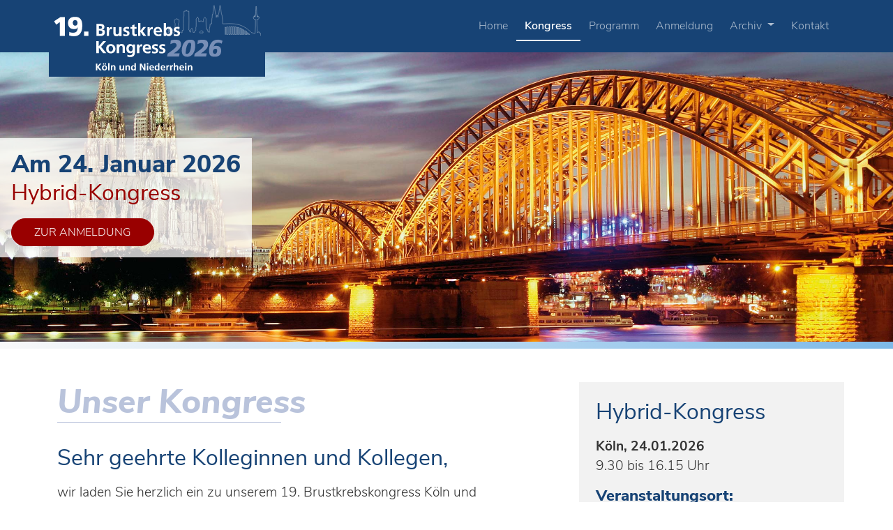

--- FILE ---
content_type: text/html
request_url: https://brustkrebskongress-koeln.de/kongress.html
body_size: 2904
content:
<!doctype html><html lang="de"><head><title>Kongress | 19. Brustkrebskongress 2026 am 24. Januar 2026 in Köln</title><meta charset="utf-8"><meta http-equiv="X-UA-Compatible" content="IE=edge,chrome=1"><meta name="viewport" content="width=device-width,initial-scale=1,shrink-to-fit=no,maximum-scale=1,user-scalable=no"><meta name="description" content="19. Brustkrebskongress 2026 am 24.01.2026: Aktuelle Entwicklungen zum Mammakarzinom, Diagnostik, Therapie und neue Studien - online und in Präsenz im Best Western Plus Köln City."><meta name="author" content=""><base href="/"><meta name="google-site-verification" content="6IN0FqtBIL5apSzeGGHWeemX7k8mDANL-ESWpsdWGlQ"><meta property="og:title" content="19. Brustkrebskongress 2026 am 24. Januar 2026 in Köln - online und in Präsenz im Best Western Plus Köln City"><meta propterty="og:description" content="19. Brustkrebskongress 2026 am 24.01.2026: Aktuelle Entwicklungen zum Mammakarzinom, Diagnostik, Therapie und neue Studien - online und in Präsenz im Best Western Plus Köln City."><meta property="og:type" content="website"><meta property="og:url" content="https://brustkrebskongress-koeln.de"><meta property="og:image" content="https://brustkrebskongress-koeln.de/images/keyvisual_md.jpg"><link rel="shortcut icon" href="favicon.ico"><link rel="apple-touch-icon" href="icon.png"><link rel="stylesheet" href="styles/styles.css?v=1765784990"><!-- [if lt IE 10]><p class="browserupgrade">Sie nutzen einen <strong>veralteten</strong> Browser. Bitte <a href="http://browsehappy.com/?locale=de_de" target="_blank">aktualisieren Sie Ihren Browser</a> um das Nutzungserlebnis zu verbessern.</p><![endif]--><noscript><div class="no-js-info">Für die volle Funktionalität dieser Seite ist es notwendig <strong>JavaScript zu aktivieren</strong>. <a href="http://www.enable-javascript.com/de/" target="_blank">Hier sind die Anweisungen</a> wie Sie JavaScript in Ihrem Browser aktivieren.</div></noscript></head><body class="page"><div class="navigation__outer container-fluid p-0 fixed-top"><nav class="container navbar navbar-expand-lg navbar-dark"><a class="navbar-brand" href="index.html"><img class="logo" src="images/bkk_logo_weiss.svg?v=1765784990"></a><button class="navbar-toggler" type="button" data-bs-toggle="collapse" data-bs-target="#navbarNav" aria-controls="navbarNav" aria-expanded="false" aria-label="Toggle navigation"><span class="navbar-toggler-icon"></span></button><div class="collapse navbar-collapse justify-content-end" id="navbarNav"><ul class="navbar-nav"><li class="nav-item"><a class="nav-link" href="index.html">Home</a></li><li class="nav-item active"><a class="nav-link" href="kongress.html">Kongress</a></li><li class="nav-item"><a class="nav-link" href="programm.html">Programm</a></li><li class="nav-item"><a class="nav-link" href="anmeldung.html">Anmeldung</a></li><li class="nav-item dropdown"><a class="nav-link dropdown-toggle" id="navbarDropdown" href="#" role="button" data-bs-toggle="dropdown" aria-haspopup="true" aria-expanded="false">Archiv</a><div class="dropdown-menu" aria-labelledby="navbarDropdown"><a class="dropdown-item" href="archiv/2025/archiv_2025.html">Kongress 2025</a><a class="dropdown-item" href="archiv/2024/archiv_2024.html">Kongress 2024</a><a class="dropdown-item" href="archiv/2023/archiv_2023.html">Kongress 2023</a><a class="dropdown-item" href="archiv/2022/archiv_2022.html">Kongress 2022</a><a class="dropdown-item" href="archiv/2021/archiv_2021.html">Kongress 2021</a><a class="dropdown-item" href="archiv_2020.html">Kongress 2020</a><a class="dropdown-item" href="archiv_2019.html">Kongress 2019</a><a class="dropdown-item" href="archiv_2018.html">Kongress 2018</a></div></li><li class="nav-item"><a class="nav-link" href="kontakt.html">Kontakt</a></li></ul></div></nav></div><header class="container-fluid p-0"><div class="datum p-3"><h2>Am 24. Januar 2026</h2><h3 class="urgent">Hybrid-Kongress</h3><div class="btn btn-default btn-alert mt-3 animate__animated animate__pulse"><a href="anmeldung.html">Zur Anmeldung</a></div></div></header><div class="gradient gradient-bg mb-5"></div><div class="main"><div class="container content kongress"><div class="row"><div class="col-sm-7"><h1>Unser Kongress</h1><h3>Sehr geehrte Kolleginnen und Kollegen,</h3><p>wir laden Sie herzlich ein zu unserem 19. Brustkrebskongress Köln und Niederrhein, der am <b>24. Januar 2026 im Best Western Plus Hotel Köln-City stattfinden wird</b>. Wie in den vergangenen Jahren können Sie entscheiden, ob Sie in Präsenz oder Online teilnehmen möchten.</p><p>Auch dieses Mal haben wir versucht, mit unserem Programm alle wichtigen aktuellen Entwicklungen im Bereich der Senologie zu thematisieren, um sie mit Ihnen ausführlich diskutieren zu können. Mit dabei werden natürlich auch die neuesten Studienergebnisse des SABCS 2025 sein. Für den persönlichen Austausch untereinander haben wir ausreichend Pausen eingeplant.</p><p>Dem Thema „IT- Sicherheit“ wollen wir uns im Rahmen der diesjährigen Keynote Lecture widmen. Es ist ein Thema, das für uns alle von höchster Wichtigkeit ist, sei es in der Praxis, in der Klinik oder in unserem Privatleben.</p><p>Wir alle freuen uns auf Ihre hoffentlich zahlreiche Teilnahme und eine rege, spannende und kurzweilige Diskussion zu Beginn des neuen Jahres.</p><p><em>Prof. Dr. Oleg Gluz / PD Dr. Wolfram Malter / Dr. Claudia Schumacher / Prof. Dr. Florin-Andrei Taran / Prof. Dr. Kerstin Rhiem / Prof. Dr. Mathias Warm</em></p></div><div class="col-sm-1"></div><div class="col-sm-4 p-0 sidebar"><div class="inner p-4"><h3>Hybrid-Kongress</h3><p><strong>Köln, 24.01.2026</strong><br>9.30 bis 16.15 Uhr</p><h4>Veranstaltungsort:</h4><p><strong>Best Western Plus Köln City</strong><br>Innere Kanalstrasse 15<br>50823 Köln</p><h4>Organisation und Anmeldung</h4><p><strong>Reuter Medico Consulting</strong><br>Spitzwegstr. 10 · 50933 Köln<br><a href="mailto:assistant@reumedco.com?subject=Nachricht zum Brustkrebskongress">assistant@reumedco.com</a><br><em>brustkrebskongress-koeln.de</em></p><div class="btn btn-default btn-alert animate__animated animate__pulse"><a href="anmeldung.html">JETZT ANMELDEN</a></div></div><div class="inner p-4 mt-5"><h4>Einladungs-Flyer</h4><p>Laden Sie sich hier unseren Einladungs-Flyer herunter.</p><a href="downloads/BKK2026_Einladung.pdf" target="_blank"><img class="img-fluid w-50" src="images/BKK2026_Einladung_640.jpg"></a><br><div class="btn btn-ghost mt-3"><a href="downloads/BKK2026_Einladung.pdf" target="_blank">Download PDF</a></div></div></div></div></div></div><script src="./js/bundle.js"></script><div class="gradient gradient-bg"></div><div class="logoband container-fluid p-3"><div class="row"><div class="col"><img class="img-fluid" src="images/logo_hohenlind.png"></div><div class="col"><img class="img-fluid" src="images/logo_klinikenkoeln.png"></div><div class="col"><img class="img-fluid" src="images/logo_ukkoeln.png"></div><div class="col"><img class="img-fluid" src="images/logo_cio.png"></div><div class="col"><img class="img-fluid" src="images/logo_bz-niederrhein.png"></div></div></div><footer id="footer"><div class="container-fluid"><div class="row"><div class="col-12 col-md-4"></div><div class="col-12 col-md-8"><div class="footer-menu"><span>©<script>document.write(new Date().getFullYear())</script>&nbsp;REUMEDCO</span><a href="kontakt.html" target="_blank">Kontakt & Impressum</a><span></span><a class="ml-3" href="datenschutz.html" target="_blank">Datenschutz</a></div></div></div></div></footer></body></html>

--- FILE ---
content_type: image/svg+xml
request_url: https://brustkrebskongress-koeln.de/images/bkk_logo_weiss.svg?v=1765784990
body_size: 10530
content:
<?xml version="1.0" encoding="UTF-8"?>
<svg id="Ebene_1" xmlns="http://www.w3.org/2000/svg" version="1.1" xmlns:xlink="http://www.w3.org/1999/xlink" viewBox="0 0 283.5 90.7">
  <!-- Generator: Adobe Illustrator 30.0.0, SVG Export Plug-In . SVG Version: 2.1.1 Build 123)  -->
  <defs>
    <style>
      .st0 {
        fill: #798fb7;
      }

      .st1 {
        fill: #fff;
      }

      .st2, .st3 {
        fill: none;
      }

      .st4 {
        clip-path: url(#clippath-1);
      }

      .st3 {
        stroke: #fff;
        stroke-miterlimit: 3.9;
        stroke-width: .3px;
      }

      .st5 {
        clip-path: url(#clippath);
      }
    </style>
    <clipPath id="clippath">
      <rect class="st2" x="150.1" y=".6" width="132.9" height="41.9"/>
    </clipPath>
    <clipPath id="clippath-1">
      <rect class="st2" x="2.3" y=".6" width="280.7" height="88.3"/>
    </clipPath>
  </defs>
  <g class="st5">
    <path class="st3" d="M150.1,40.2c.3-.5.9-.5,1.3-.9-.2-1.7,2.1-2.5,2.9-1.3.5,0,.6-.2,1-.2.8.1,1,1.2,1.6,1.1.7-.1.3-.9.4-1.7.2-.6.8-.8,1.2-1.2,0-.5,0-1.1-.4-1.2-.9.2.1.8-.2,1.3-.5,0-1.1-.6-1.1-1.2,0-.8,1-.6.6-1.9,0-.3-.6-.5-.7-.9-.1-.5.1-1,.4-1.4.9-.4,1.3.3,1.7.6.7-.2.3-1.4.8-1.9,1.6,0,.7,3.4,2.9,3,.4.6,1,1.8.7,2.6-.6.4-.5-.4-1-.4,0,.3,0,1,0,1.4.3.5.9.3,1,.9.1.5-.3,1.1,0,1.7.3.2.4-.4.8-.3.4.1,1.5.2,1.8-.2.4-.4.2-1.5.2-2.3,0-1.6,0-4,.2-6,.1-2.5.8-4.8-.6-5.8,0-1.3-.1-2.6,0-3.7.8-.2,1.5-.6,2.4-.8,0-.9,1.1-1.8,1.2-.2.8.4,1.8.6,2.5,1-.2.9.2,2.5,0,3.4-.2.6-.8,1-.9,1.7,0,.8.2,1.6.2,2.4.2,3.1,0,6.7.2,10,.8-.3,1.8-1,3.1-.7.6.2.7.7,1.3.9.7-.6,0-2.4.4-3.4.3-.3,1.1,0,1.5-.3,0-5.8,0-12.3,0-18.3.1-.3.6-.3.9-.6,0-2.2-.2-4.6,0-6.7.6-.4,2.1-.1,2.7-.3.3-.3,0-1.1.5-1.3.5.2,0,.9.4,1.3.8.3,2.3-.1,3,.2.4,8.2,0,17.4,0,25.5,0,.5.9.2,1,.5.3.5-.1,1.3,0,1.8.4.2.9.3,1.3.6.2-.9,0-1.8,0-2.6,0-.5.5-1.1.8-1.6.3-.5.5-1.2,1.1-1.2,1,1.3,1.7,3.1,1.4,5.6.5.1,1.6.2,2,0-.1-1.4.6-2.5,1.8-2.5.3-1.6-.4-4.3.5-5.4-.3-3.5.4-7.1,0-10.3.2-.5.7-.9,1-1.3.3-.5.6-.9.9-1.3.5,0,.5.6.5,1,1.5,1.1.9,3.5,1,5.4,1.2,0,2-1.1,3.2-1.1,1.1,0,2,1,3.1,1.2.5-.2.2-.8.2-1.3,0-.6-.1-1.5,0-2.1,0-.5.6-1,.9-1.5.3-.5.6-1.1,1-1.3.4.5,1.1,1.4,1.5,2,.2.3,0,2.2,0,3,0,3.7.2,7.7.3,11.2.4.4,1.2,0,1.6.4.2.7-.1,1.7.2,2.4.5.2,1.4-.2,1.8.2.2.4-.1,1.4.3,1.6.5-.5.3-1.7.3-2.9,0-.6,0-1.3,0-1.9.1-.8.5-1.7.7-2.7.3-1.4.2-2.9.4-4.2.6-.2,1.6.2,2.2-.2.3-2.3-.3-4.8.2-7.1,0-.2.3-.4.3-.6.4-1.6,0-3.3.3-4.9.2-.3.5-.2.7-.2.1-2.4.5-4.6.7-6.9.1-1.6.7-3.1.2-4.4.1-.5.3-1,.5-1.4.8.2,1.1,1.3.7,2.1.6,3.4,1.1,6.9,1.5,10.4,1.6.4.5,3.1,1,4.4.7-.6.6-2,.8-3,.7-.4,1.2.5.8,1,.4.4.3,1.3.5,1.8.8-.8.3-2.3.6-3.5.1-.4.5-.7.6-1.1.5-1.3.4-2.9.7-4.6.3-1.5.6-3.3.7-4.6,0-.9-.3-2,.4-2.8,1.3,0,.8,1.1.8,1.8,0,1.9.5,4.7.7,7.1,0,.8.3,1.4.4,2.1,0,.3,0,.6,0,.9.1.6.5.9.7,1.4.4,1.1.2,2.9.4,4.2,0,.8.4,1.5.5,2.3.1,1.9,0,3.8.2,5.7,2.4,0,5.1-.2,8-.3,10.3,0,19.1,1,29.8,11,.5.5,1.2,1.3,1.6,1.5.5.2,1.1-.1,1.6,0,.4,0,.6.6,1.2.8.6.1,1,0,1.6,0,.5-6,.6-12.8.5-19.2-.7-.3-1.4.1-2-.2-.6-.3-.9-2.3-.9-3,.7-.5,2.4.2,3-.4-.3-.6-2,.1-2.3-.5.3-.8,2,0,2.4-.6,0-.9-1-.2-1.2-.8,0-.7.9-.3,1.2-.6,0-2.8.1-6.1.4-9,0-.8-.3-1.9.3-2.5.8.4.4,1.4.5,2.2.1,2.9.3,6.3.3,9.2.1.5,1,.1,1.1.6,0,.7-1.1.1-.9.9.2.7,1.8,0,2.1.6-.1.8-1.7.1-2.1.5.4.7,2.5,0,3.2.5-.1,1.3-.5,2.3-1.2,3-.6,0-1.4,0-1.9,0-.2,4.7.2,11.1.4,15.8,0,.7-.3,2.6.5,2.5.6,0,.3-.5.5-.9.6,0,1.9-.2,2.3.2.2.4-.1.9,0,1.3.2.3,1,0,1.2.3.1.9.2,2.1.2,3.2"/>
  </g>
  <g class="st4">
    <path class="st3" d="M266.3,40.1c0-.2,0-1,0-1.3.2.2,1.1,1.3,1.1,1.3h-1.1ZM264.6,40.1h.8v-2c-.3-.2-.5-.5-.8-.7,0,.7,0,1.9,0,2.7ZM262.8,40.1c0-.1,0-.3,0-.4v-3.8c.3.2.5.4.7.5,0,0,.1.2.2.3v3.4h-.8ZM161.3,36.2c.4,0,.4-.8,0-.7-.1.1-.1.6,0,.7ZM261.9,40.1c0-1.6,0-3.6,0-4.7-.3-.2-.7-.4-1.1-.7,0,0,0,.2,0,.3v5.1h1.1ZM160.2,36.1c.2-.5.6-.8.7-1.4-.5,0-.9,0-1.6,0-.2.7-.1,1.8.9,1.5ZM258.6,33.4c0,1.8,0,4.9,0,6.7h1.1v-6c-.4-.2-.7-.4-1.1-.6ZM256.5,40.1h1.2c0-2.1,0-5.3,0-7.2-.4-.2-.8-.4-1.2-.7,0,1.9,0,5.8,0,7.9ZM255.7,31.8c-.4-.2-.8-.4-1.2-.5,0,2-.2,6.3-.1,8.8h1.3c0-2.4,0-6.1,0-8.3ZM253.4,40.1v-9.2c-.5-.2-1-.3-1.5-.4v9.6h1.5ZM234,30.3c0,2.1,0,8.7,0,9.7h0c0,.1.8.1.8.1v-9.9h-.9ZM249.7,40.1v-.3s0-8.6,0-8.6c0-.4,0-.8,0-1.1.4,0,.8.1,1.2.2.2,2.2,0,7.1,0,9.8h-1.3ZM247.3,40.1h1.4v-10.2h0c-.4,0-.9-.2-1.4-.2v10.4ZM236,30c.6,0,1.3-.2,1.9-.2v10.3h-1.9v-10.1ZM244.7,29.5v10.6s1.6,0,1.6,0v-10.5c-.5,0-1.1,0-1.6-.1ZM239.2,29.7c.6,0,1.1,0,1.7-.1v10.6h-1.7v-10.4ZM243.6,29.4c-.6,0-1.1,0-1.7,0,0,0,0,0,0,0,0,2.4,0,7.5,0,10.6h1.8c.1-3.1,0-7.8,0-10.6h0ZM203.2,35.3c.8.4,1.2,1.3,1,2.7h-.2s-4,0-4,0h-.2c-.5-2.2,1.7-3.5,3.4-2.7Z"/>
    <path class="st1" d="M183.5,88.7h1.8v-3.3c0-.9.3-2.2,1.5-2.2s1.1,1.1,1.1,1.9v3.6h1.8v-4.3c0-1.5-.7-2.6-2.3-2.6s-1.7.3-2.2,1.1h0v-.9h-1.7v6.7ZM179.9,80.7h1.8v-1.7h-1.8v1.7ZM179.9,88.7h1.8v-6.7h-1.8v6.7ZM177.9,86.9c-.7.4-1.4.7-2.2.7s-1.8-.6-1.9-1.7h4.7c0-2.4-.7-4.1-3.2-4.1s-3.1,1.6-3.1,3.6,1.3,3.5,3.5,3.5,1.7-.2,2.3-.5v-1.4ZM173.8,84.7c0-.9.6-1.6,1.6-1.6s1.4.7,1.4,1.6h-3ZM164.5,88.7h1.8v-3.3c0-.9.3-2.2,1.5-2.2s1.1,1.1,1.1,1.9v3.6h1.8v-4.3c0-1.5-.7-2.6-2.3-2.6s-1.7.4-2.1,1.1h0v-4h-1.8v9.8ZM159.5,88.7h1.8v-2.5c0-1,0-2.8,1.4-2.8s.6,0,.8.1v-1.8c-.2,0-.4,0-.5,0-1,0-1.8,1.1-1.8,1.7h0v-1.5h-1.6v6.7ZM154.4,88.7h1.8v-2.5c0-1,0-2.8,1.4-2.8s.6,0,.8.1v-1.8c-.2,0-.4,0-.5,0-1,0-1.8,1.1-1.8,1.7h0v-1.5h-1.6v6.7ZM152.5,86.9c-.7.4-1.4.7-2.2.7s-1.8-.6-1.9-1.7h4.7c0-2.4-.7-4.1-3.2-4.1s-3.1,1.6-3.1,3.6,1.3,3.5,3.5,3.5,1.7-.2,2.3-.5v-1.4ZM148.3,84.7c0-.9.6-1.6,1.6-1.6s1.4.7,1.4,1.6h-3ZM143.5,88.7h1.7v-9.8h-1.8v3.9h0c-.5-.6-1.1-.9-2-.9-2.1,0-2.8,1.7-2.8,3.5s.8,3.6,2.8,3.6,1.5-.3,2.1-.9h0v.8ZM140.4,85.3c0-.9.3-2.2,1.5-2.2s1.6,1.2,1.6,2.2-.4,2.2-1.5,2.2-1.5-1.3-1.5-2.2M137.2,86.9c-.7.4-1.4.7-2.2.7s-1.8-.6-1.9-1.7h4.7c0-2.4-.7-4.1-3.2-4.1s-3.1,1.6-3.1,3.6,1.3,3.5,3.5,3.5,1.7-.2,2.3-.5v-1.4ZM133,84.7c0-.9.6-1.6,1.6-1.6s1.4.7,1.4,1.6h-3ZM128.1,80.7h1.8v-1.7h-1.8v1.7ZM128.1,88.7h1.8v-6.7h-1.8v6.7ZM118.7,88.7h1.8v-6.8h0l3.5,6.8h2.2v-9.1h-1.8v6.8h0l-3.5-6.8h-2.3v9.1ZM111.5,88.7h1.7v-9.8h-1.8v3.9h0c-.5-.6-1.1-.9-2-.9-2.1,0-2.8,1.7-2.8,3.5s.8,3.6,2.8,3.6,1.5-.3,2.1-.9h0v.8ZM108.4,85.3c0-.9.3-2.2,1.5-2.2s1.6,1.2,1.6,2.2-.4,2.2-1.5,2.2-1.5-1.3-1.5-2.2M99,88.7h1.8v-3.3c0-.9.3-2.2,1.5-2.2s1.1,1.1,1.1,1.9v3.6h1.8v-4.3c0-1.5-.7-2.6-2.3-2.6s-1.7.3-2.2,1.1h0v-.9h-1.7v6.7ZM97.2,82h-1.8v3.3c0,.9-.3,2.2-1.5,2.2s-1.1-1.1-1.1-1.9v-3.6h-1.8v4.3c0,1.5.7,2.6,2.3,2.6s1.7-.4,2.2-1.1h0v.9h1.7v-6.7ZM79.3,88.7h1.8v-3.3c0-.9.3-2.2,1.5-2.2s1.1,1.1,1.1,1.9v3.6h1.8v-4.3c0-1.5-.7-2.6-2.3-2.6s-1.7.3-2.2,1.1h0v-.9h-1.7v6.7ZM75.7,88.7h1.8v-9.8h-1.8v9.8ZM70.2,79.2h-1.5v1.5h1.5v-1.5ZM71.3,80.7h1.5v-1.5h-1.5v1.5ZM69.1,85.2c0-1,.6-2,1.7-2s1.7,1,1.7,2-.4,2.3-1.7,2.3-1.7-1.2-1.7-2.3M67.2,85.4c0,1.9,1.3,3.5,3.5,3.5s3.5-1.5,3.5-3.5-1.5-3.6-3.5-3.6-3.5,1.3-3.5,3.6M59.1,88.7h1.8v-4.2h0l3.3,4.2h2.4l-3.9-4.8,3.8-4.3h-2.3l-3.3,3.9v-3.9h-1.8v9.1Z"/>
    <path class="st1" d="M152.9,53.6c-1-.2-1.9-.4-3.4-.4-2.4,0-4.7,1.1-4.7,3.7,0,4.3,5.4,2.7,5.4,5.1s-1.3,1.5-2.1,1.5-2.1-.3-3.1-.8l-.2,2.6c1.1.3,2.4.5,3.5.5,2.5,0,5-1.1,5-3.9,0-4.3-5.4-3.1-5.4-5s1-1.3,1.8-1.3,1.8.2,2.8.5l.2-2.4ZM143.1,53.6c-1-.2-1.9-.4-3.4-.4-2.4,0-4.7,1.1-4.7,3.7,0,4.3,5.4,2.7,5.4,5.1s-1.3,1.5-2.1,1.5-2.1-.3-3.1-.8l-.2,2.6c1.1.3,2.4.5,3.5.5,2.5,0,5-1.1,5-3.9,0-4.3-5.4-3.1-5.4-5s1-1.3,1.8-1.3,1.8.2,2.8.5l.2-2.4ZM132.9,62.2c-1.2.7-2.5,1.2-4,1.2s-3.3-1.1-3.4-3h8.3c0-4.2-1.3-7.2-5.7-7.2s-5.6,2.9-5.6,6.3,2.3,6.2,6.3,6.2,3-.3,4.1-1v-2.5ZM125.5,58.2c.1-1.6,1-2.8,2.8-2.8s2.4,1.3,2.5,2.8h-5.3ZM114.8,65.4h3.1v-4.4c0-1.7,0-4.9,2.5-4.9s1.1,0,1.4.3v-3.1c-.3,0-.7,0-1,0-1.9,0-3.1,1.9-3.3,3h0v-2.7h-2.8v12ZM109.1,53.4v1.6h0c-.9-1.4-2.1-1.9-3.7-1.9-3.6,0-5.1,3.3-5.1,6.2s1.4,6.1,4.9,6.1,3.1-.9,3.7-1.9h0c0,2.1-.2,4.7-3.6,4.7s-2.5-.5-3.5-1l-.3,2.7c1.5.6,2.9.8,4.1.8,5,0,6.3-3.1,6.3-6.3v-10.8h-3ZM106.2,63c-1.8,0-2.7-2-2.7-3.6s.7-3.8,2.8-3.8,2.6,1.7,2.6,3.7-.8,3.7-2.7,3.7M87.4,65.4h3.1v-5.9c0-1.5.5-4,2.7-4s2,2,2,3.4v6.4h3.1v-7.6c0-2.7-1.2-4.7-4.1-4.7s-3,.5-3.9,1.9h0v-1.6h-3v12ZM76.2,59.1c0-1.8,1-3.6,3-3.6s3,1.7,3,3.6-.6,4.1-3,4.1-3-2.2-3-4.1M72.9,59.5c0,3.4,2.3,6.2,6.3,6.2s6.3-2.7,6.3-6.2-2.7-6.4-6.3-6.4-6.3,2.4-6.3,6.4M59.7,65.4h3.3v-7.6h0l5.8,7.6h4.3l-7-8.6,6.7-7.7h-4l-5.9,7v-7h-3.3v16.3Z"/>
    <path class="st1" d="M172.6,30.2c-1-.2-1.9-.4-3.4-.4-2.4,0-4.7,1.1-4.7,3.7,0,4.3,5.4,2.7,5.4,5.1s-1.3,1.5-2.1,1.5-2.1-.3-3.1-.8l-.2,2.6c1.1.3,2.4.5,3.5.5,2.5,0,5-1.1,5-3.9,0-4.3-5.4-3.1-5.4-5s1-1.3,1.8-1.3,1.8.2,2.8.5l.2-2.4ZM151,42.1h3v-1.5h0c.9,1.3,2.4,1.7,3.7,1.7,3.7,0,5-3,5-6.3s-1.4-6.2-5-6.2-2.7.7-3.6,1.8h0v-7h-3.1v17.5ZM154.1,36c0-1.7.8-3.8,2.8-3.8s2.6,2.2,2.6,3.8-.6,3.9-2.6,3.9-2.7-2.2-2.7-3.9M147.7,38.9c-1.2.7-2.5,1.2-4,1.2s-3.3-1.1-3.4-3h8.3c0-4.2-1.3-7.2-5.7-7.2s-5.6,2.9-5.6,6.3,2.3,6.2,6.3,6.2,3-.3,4.1-1v-2.5ZM140.3,34.9c.1-1.6,1-2.8,2.8-2.8s2.4,1.3,2.5,2.8h-5.3ZM129.1,42.1h3.1v-4.4c0-1.7,0-4.9,2.5-4.9s1.1,0,1.4.3v-3.1c-.3,0-.7,0-1,0-1.9,0-3.1,1.9-3.3,3h0v-2.7h-2.8v12ZM116.2,42.1h3.1v-5.8h0l4,5.8h4l-5-6.6,4.5-5.4h-3.7l-3.7,4.8h0v-10.3h-3.1v17.5ZM108.2,38.5c0,2.4,1.4,3.9,3.8,3.9s1.7,0,2.3-.3v-2.5c-.4.2-1,.3-1.5.3-1.2,0-1.5-1-1.5-2v-5.6h2.8v-2.3h-2.8v-3.4l-3.1,1v2.4h-2.3v2.3h2.3v6.1ZM104.2,30.2c-1-.2-1.9-.4-3.4-.4-2.4,0-4.7,1.1-4.7,3.7,0,4.3,5.4,2.7,5.4,5.1s-1.3,1.5-2.1,1.5-2.1-.3-3.1-.8l-.2,2.6c1.1.3,2.4.5,3.5.5,2.5,0,5-1.1,5-3.9,0-4.3-5.4-3.1-5.4-5s1-1.3,1.8-1.3,1.8.2,2.8.5l.2-2.4ZM93.6,30.1h-3.1v5.9c0,1.5-.5,4-2.7,4s-2-2-2-3.4v-6.4h-3.1v7.6c0,2.7,1.2,4.7,4.1,4.7s3-.7,3.9-1.9h0v1.6h3v-12ZM73.8,42.1h3.1v-4.4c0-1.7,0-4.9,2.5-4.9s1.1,0,1.4.3v-3.1c-.3,0-.7,0-1,0-1.9,0-3.1,1.9-3.3,3h0v-2.7h-2.8v12ZM59.7,42.1h5.7c2.1,0,5.7-.6,5.7-4.7s-1.5-3.5-3.7-3.7h0c1.9-.4,3.2-1.7,3.2-3.7,0-3.6-3.1-4.2-5.2-4.2h-5.7v16.3ZM63,28.4h1.3c1.5,0,3.1.1,3.1,2s-1.7,2-3.1,2h-1.3v-4ZM63,34.8h1.5c1.6,0,3.4.3,3.4,2.4s-1.8,2.3-3.4,2.3h-1.5v-4.7Z"/>
    <path class="st1" d="M42.9,42h6.1v-5.9h-6.1v5.9ZM34.2,24.4c0,2-1.1,3.8-3.3,3.8s-3.2-1.9-3.2-4,1.1-3.6,3.2-3.6,3.3,1.8,3.3,3.9M22.8,41.3c1.9.8,4,1.2,6.6,1.2,8.4,0,11.2-6.4,11.2-14.2s-2.5-12.1-9.8-12.1-9.5,3.9-9.5,8.6,2.9,8,7.6,8,4.3-.9,5.5-2.6h0c0,4.5-1.4,7.5-5.9,7.5s-4.3-.6-5.4-1.3l-.4,5ZM10.1,42h6.8v-25.4h-6l-8.6,5.6,3,4.6,4.8-3.4v18.6Z"/>
    <path class="st0" d="M230.6,48.8c-1.9-1.1-4.2-1.7-6.3-1.7-8.7,0-11.9,7.2-11.9,14.9s3,8.2,8.2,8.2,8.2-3,8.2-7.9-2.6-6.7-6.4-6.7-2.7.4-3.8,1.2h0c.6-3,2.1-5.5,5.9-5.5s3.4.5,4.8,1.4l1.4-4ZM223.3,62.5c0,1.8-1,3.9-3,3.9s-2.7-1.5-2.7-3.1.9-3.8,3.3-3.8,2.5,1.3,2.5,3M192.2,69.9h16.1l.9-4.2h-7.9c4.3-3,9.8-6.4,9.8-12.1s-3.8-6.4-7.5-6.4-4.5.4-6.4,1l-.6,5.1c1.5-.9,3.7-1.6,5.4-1.6s3.1.9,3.1,3.2-3.7,5.3-12.2,11.3l-.7,3.9ZM175.4,62.2c0,5.2,2.7,8.1,7.5,8.1,7,0,10.7-7,10.7-15s-2.7-8.1-7.5-8.1c-7.1,0-10.7,7.3-10.7,15M188.1,54.1c0,2.4-1.2,12.2-5.1,12.2s-2.2-.9-2.2-2.9,1.4-12.2,5.3-12.2c1.3,0,2,1,2,2.9M155.5,69.9h16.1l.9-4.2h-7.9c4.3-3,9.8-6.4,9.8-12.1s-3.8-6.4-7.5-6.4-4.5.4-6.4,1l-.6,5.1c1.5-.9,3.7-1.6,5.4-1.6s3.1.9,3.1,3.2-3.7,5.3-12.2,11.3l-.7,3.9Z"/>
  </g>
</svg>